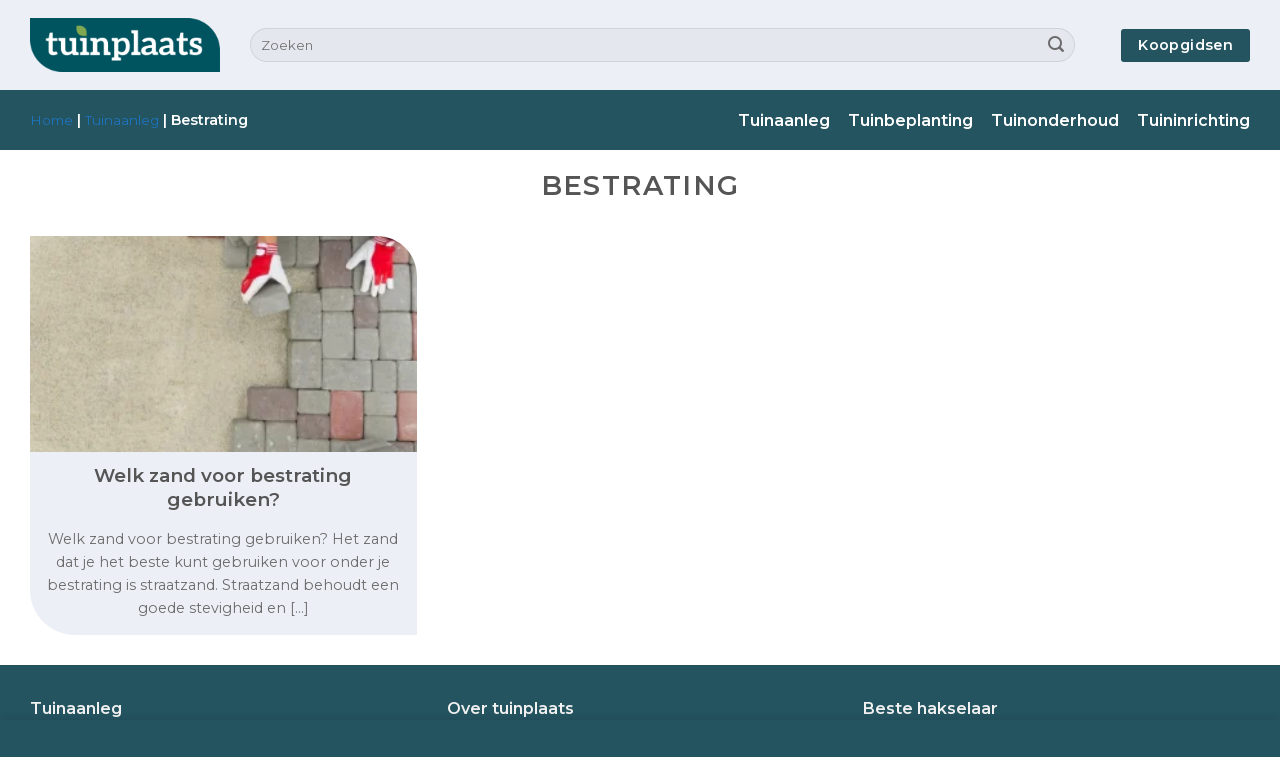

--- FILE ---
content_type: text/html; charset=UTF-8
request_url: https://tuinplaats.nl/category/tuinaanleg/bestrating/
body_size: 11922
content:
<!DOCTYPE html>
<html lang="nl-NL" prefix="og: https://ogp.me/ns#" class="loading-site no-js">
<head>
	<meta charset="UTF-8" />
	<link rel="profile" href="http://gmpg.org/xfn/11" />
	<link rel="pingback" href="https://tuinplaats.nl/xmlrpc.php" />

	<script>(function(html){html.className = html.className.replace(/\bno-js\b/,'js')})(document.documentElement);</script>
<meta name="viewport" content="width=device-width, initial-scale=1" />
<!-- Search Engine Optimization door Rank Math PRO - https://rankmath.com/ -->
<title>Bestrating - Tuinplaats</title>
<meta name="robots" content="follow, index, max-snippet:-1, max-video-preview:-1, max-image-preview:large"/>
<link rel="canonical" href="https://tuinplaats.nl/category/tuinaanleg/bestrating/" />
<meta property="og:locale" content="nl_NL" />
<meta property="og:type" content="article" />
<meta property="og:title" content="Bestrating - Tuinplaats" />
<meta property="og:url" content="https://tuinplaats.nl/category/tuinaanleg/bestrating/" />
<meta property="og:site_name" content="Tuinplaats" />
<meta name="twitter:card" content="summary_large_image" />
<meta name="twitter:title" content="Bestrating - Tuinplaats" />
<meta name="twitter:label1" content="Berichten" />
<meta name="twitter:data1" content="1" />
<script type="application/ld+json" class="rank-math-schema-pro">{"@context":"https://schema.org","@graph":[{"@type":"Organization","@id":"https://tuinplaats.nl/#organization","name":"Tuinplaats"},{"@type":"WebSite","@id":"https://tuinplaats.nl/#website","url":"https://tuinplaats.nl","name":"Tuinplaats","publisher":{"@id":"https://tuinplaats.nl/#organization"},"inLanguage":"nl-NL"},{"@type":"BreadcrumbList","@id":"https://tuinplaats.nl/category/tuinaanleg/bestrating/#breadcrumb","itemListElement":[{"@type":"ListItem","position":"1","item":{"@id":"https://tuinplaats.nl","name":"Home"}},{"@type":"ListItem","position":"2","item":{"@id":"https://tuinplaats.nl/category/tuinaanleg/","name":"Tuinaanleg"}},{"@type":"ListItem","position":"3","item":{"@id":"https://tuinplaats.nl/category/tuinaanleg/bestrating/","name":"Bestrating"}}]},{"@type":"CollectionPage","@id":"https://tuinplaats.nl/category/tuinaanleg/bestrating/#webpage","url":"https://tuinplaats.nl/category/tuinaanleg/bestrating/","name":"Bestrating - Tuinplaats","isPartOf":{"@id":"https://tuinplaats.nl/#website"},"inLanguage":"nl-NL","breadcrumb":{"@id":"https://tuinplaats.nl/category/tuinaanleg/bestrating/#breadcrumb"}}]}</script>
<!-- /Rank Math WordPress SEO plugin -->

<link rel='dns-prefetch' href='//fonts.googleapis.com' />
<link rel='dns-prefetch' href='//www.googletagmanager.com' />
<link href='https://fonts.gstatic.com' crossorigin rel='preconnect' />
<link rel='prefetch' href='https://tuinplaats.nl/wp-content/themes/flatsome/assets/js/flatsome.js?ver=e2eddd6c228105dac048' />
<link rel='prefetch' href='https://tuinplaats.nl/wp-content/themes/flatsome/assets/js/chunk.slider.js?ver=3.20.4' />
<link rel='prefetch' href='https://tuinplaats.nl/wp-content/themes/flatsome/assets/js/chunk.popups.js?ver=3.20.4' />
<link rel='prefetch' href='https://tuinplaats.nl/wp-content/themes/flatsome/assets/js/chunk.tooltips.js?ver=3.20.4' />
<link rel='prefetch' href='https://tuinplaats.nl/wp-content/themes/flatsome/assets/js/woocommerce.js?ver=1c9be63d628ff7c3ff4c' />
<link rel="alternate" type="application/rss+xml" title="Tuinplaats &raquo; feed" href="https://tuinplaats.nl/feed/" />
<link rel="alternate" type="application/rss+xml" title="Tuinplaats &raquo; reacties feed" href="https://tuinplaats.nl/comments/feed/" />
<link rel="alternate" type="application/rss+xml" title="Tuinplaats &raquo; Bestrating categorie feed" href="https://tuinplaats.nl/category/tuinaanleg/bestrating/feed/" />
<style id='wp-img-auto-sizes-contain-inline-css' type='text/css'>
img:is([sizes=auto i],[sizes^="auto," i]){contain-intrinsic-size:3000px 1500px}
/*# sourceURL=wp-img-auto-sizes-contain-inline-css */
</style>
<link rel='stylesheet' id='ah-public-styles-css' href='https://tuinplaats.nl/wp-content/plugins/affiliate-hero/public/assets/css/styles.min.css?ver=2.0.7' type='text/css' media='all' />
<link rel='stylesheet' id='customize-post-categories-for-ux-builder-css' href='https://tuinplaats.nl/wp-content/plugins/customize-post-categories-for-ux-builder/public/css/frontend.css?ver=2.0.0' type='text/css' media='all' />
<style id='woocommerce-inline-inline-css' type='text/css'>
.woocommerce form .form-row .required { visibility: visible; }
/*# sourceURL=woocommerce-inline-inline-css */
</style>
<link rel='stylesheet' id='ivory-search-styles-css' href='https://tuinplaats.nl/wp-content/plugins/add-search-to-menu/public/css/ivory-search.min.css?ver=5.5.13' type='text/css' media='all' />
<link rel='stylesheet' id='flatsome-main-css' href='https://tuinplaats.nl/wp-content/themes/flatsome/assets/css/flatsome.css?ver=3.20.4' type='text/css' media='all' />
<style id='flatsome-main-inline-css' type='text/css'>
@font-face {
				font-family: "fl-icons";
				font-display: block;
				src: url(https://tuinplaats.nl/wp-content/themes/flatsome/assets/css/icons/fl-icons.eot?v=3.20.4);
				src:
					url(https://tuinplaats.nl/wp-content/themes/flatsome/assets/css/icons/fl-icons.eot#iefix?v=3.20.4) format("embedded-opentype"),
					url(https://tuinplaats.nl/wp-content/themes/flatsome/assets/css/icons/fl-icons.woff2?v=3.20.4) format("woff2"),
					url(https://tuinplaats.nl/wp-content/themes/flatsome/assets/css/icons/fl-icons.ttf?v=3.20.4) format("truetype"),
					url(https://tuinplaats.nl/wp-content/themes/flatsome/assets/css/icons/fl-icons.woff?v=3.20.4) format("woff"),
					url(https://tuinplaats.nl/wp-content/themes/flatsome/assets/css/icons/fl-icons.svg?v=3.20.4#fl-icons) format("svg");
			}
/*# sourceURL=flatsome-main-inline-css */
</style>
<link rel='stylesheet' id='flatsome-shop-css' href='https://tuinplaats.nl/wp-content/themes/flatsome/assets/css/flatsome-shop.css?ver=3.20.4' type='text/css' media='all' />
<link rel='stylesheet' id='flatsome-googlefonts-css' href='//fonts.googleapis.com/css?family=Montserrat%3Aregular%2C600%2Cregular%2C600%7CDancing+Script%3Aregular%2Cregular&#038;display=swap&#038;ver=3.9' type='text/css' media='all' />
<link rel='stylesheet' id='csshero-main-stylesheet-css' href='https://tuinplaats.nl/wp-content/uploads/2024/02/csshero-static-style-flatsome-child.css?ver=32' type='text/css' media='all' />
<script type="text/javascript" src="https://tuinplaats.nl/wp-includes/js/jquery/jquery.min.js?ver=3.7.1" id="jquery-core-js"></script>
<script type="text/javascript" src="https://tuinplaats.nl/wp-content/plugins/woocommerce/assets/js/jquery-blockui/jquery.blockUI.min.js?ver=2.7.0-wc.10.4.3" id="wc-jquery-blockui-js" data-wp-strategy="defer"></script>
<script type="text/javascript" id="wc-add-to-cart-js-extra">
/* <![CDATA[ */
var wc_add_to_cart_params = {"ajax_url":"/wp-admin/admin-ajax.php","wc_ajax_url":"/?wc-ajax=%%endpoint%%","i18n_view_cart":"Bekijk winkelwagen","cart_url":"https://tuinplaats.nl/?page_id=335","is_cart":"","cart_redirect_after_add":"no"};
//# sourceURL=wc-add-to-cart-js-extra
/* ]]> */
</script>
<script type="text/javascript" src="https://tuinplaats.nl/wp-content/plugins/woocommerce/assets/js/frontend/add-to-cart.min.js?ver=10.4.3" id="wc-add-to-cart-js" defer="defer" data-wp-strategy="defer"></script>
<script type="text/javascript" src="https://tuinplaats.nl/wp-content/plugins/woocommerce/assets/js/js-cookie/js.cookie.min.js?ver=2.1.4-wc.10.4.3" id="wc-js-cookie-js" data-wp-strategy="defer"></script>
<link rel="https://api.w.org/" href="https://tuinplaats.nl/wp-json/" /><link rel="alternate" title="JSON" type="application/json" href="https://tuinplaats.nl/wp-json/wp/v2/categories/62" /><link rel="EditURI" type="application/rsd+xml" title="RSD" href="https://tuinplaats.nl/xmlrpc.php?rsd" />
<meta name="generator" content="WordPress 6.9" />
			<!-- This website uses Affiliate Hero - The Dutch WordPress plugin for a powerful affiliate website - https://affiliateheld.nl -->
					<style>
				.ah-support-us-link{text-decoration:none}.ah-support-us-link-container{justify-content:flex-end}.ah-support-us-link .ah-support-us-link-text{text-decoration:none}			</style>
						<style>
					.ah-affiliate-products img,.ah-affiliate-products-popup img{mix-blend-mode:multiply}.ah-affiliate-products-container{box-shadow:0 5px 10px rgba(0,0,0,.1)}.ah-affiliate-products-container,.ah-affiliate-products-popup{background-color:#ECF0F6;border-radius:20px;border-width:1px}.ah-affiliate-products-content{margin-bottom:20px}.ah-affiliate-products-product-content .ah-affiliate-products-product-rating .star svg{fill:#EE2}hr.ah-affiliate-products-product-divider{height:2px;background-color:#ECF0F5}.ah-affiliate-products-product-image,.ah-affiliate-products-product-merchant-logo{background-color:#ECF0F6}.ah-affiliate-products-product-content .ah-affiliate-products-product-title-link,.ah-affiliate-products-product-content .ah-affiliate-products-product-title-no-link{font-size:1.25em;font-weight:400;text-decoration:none;color:#245460}.ah-affiliate-products-product-label{box-shadow:0 5px 10px rgba(0,0,0,.1);font-size:1em;font-weight:700;padding:5px 10px;margin-top:10px;text-decoration:none}.ah-affiliate-products-product-description{margin-top:10px}.ah-affiliate-products-product-merchants-description{font-size:1em;margin-bottom:10px}.ah-affiliate-products-product-merchant:not(.cta){text-decoration:none;font-size:1.25em;margin:10px 0}.ah-affiliate-products-product-merchant-logo{background-color:#FFF;transition:all 0.1s ease-in-out}.ah-affiliate-products-product-merchant:hover .ah-affiliate-products-product-merchant-logo{box-shadow:inset 0 0 99px rgba(0,0,0,.3)}.ah-affiliate-products-product-merchant:hover .ah-affiliate-products-product-merchant-button{box-shadow:inset 0 0 99px rgba(0,0,0,.3)}.ah-affiliate-products-product-merchant-button{font-weight:400;background-color:#005460;transition:all 0.1s ease-in-out;color:#FFF;padding:5px 10px;text-decoration:none;padding:5px 10px}.ah-affiliate-products-product-merchant:not(.cta) .ah-affiliate-products-product-merchant-logo{padding-left:.6em}.ah-affiliate-products-product-merchant-button-wrapper{box-shadow:0 5px 10px rgba(0,0,0,.1)}.ah-affiliate-products-product-merchant.cta{margin-bottom:20px;text-decoration:none}.ah-affiliate-products-product-merchant-cta{font-size:1.25em;padding:5px 10px;font-weight:400;color:#FFF;text-decoration:none}.ah-affiliate-products-product-merchant-cta-information{font-size:1em;font-weight:400;color:#1E73BE;text-decoration:none}.ah-affiliate-products-product-show-all-merchants-button{text-decoration:none}.ah-affiliate-products-product-last-updated{text-decoration:none}@media (max-width:1200px){[id*="ah-affiliate-products"].affiliate-hero.ah-affiliate-products.ah-grid[class*="ah-grid-columns"].ah-grid-columns-2 .ah-affiliate-products-wrapper:not(.slick-slider) .ah-affiliate-products-product{}}@media (max-width:1024px){[id*="ah-affiliate-products"].affiliate-hero.ah-affiliate-products.ah-grid[class*="ah-grid-columns"].ah-grid-columns-2 .ah-affiliate-products-wrapper:not(.slick-slider) .ah-affiliate-products-product{}}@media (max-width:768px){[id*="ah-affiliate-products"].affiliate-hero.ah-affiliate-products.ah-grid[class*="ah-grid-columns"].ah-grid-columns-2 .ah-affiliate-products-wrapper:not(.slick-slider) .ah-affiliate-products-product{}}@media (max-width:480px){.ah-affiliate-products-product-merchant,.ah-affiliate-products-popup .ah-affiliate-products-product-merchant{font-size:1.2em}}@media (max-width:375px){.ah-affiliate-products-product-merchant,.ah-affiliate-products-popup .ah-affiliate-products-product-merchant{font-size:1.1em}}@media (max-width:320px){.ah-affiliate-products-product-merchant,.ah-affiliate-products-popup .ah-affiliate-products-product-merchant{font-size:1em}}				</style>
							<style>
					.ah-automatic-table-of-contents{margin:10px 0}.ah-automatic-table-of-contents-container{padding:10px;border-width:3px}.ah-automatic-table-of-contents-title{text-decoration:none}.ah-automatic-table-of-contents-list{list-style:none}.ah-automatic-table-of-contents-list>.ah-automatic-table-of-contents-list{display:flex;flex-direction:column;width:100%}.ah-automatic-table-of-contents-item{display:flex;width:100%}.ah-automatic-table-of-contents-item::before{display:flex;align-items:center;justify-content:center;text-align:center;line-height:2em;margin-right:.5em;min-width:2em;min-height:2em;max-width:2em;max-height:2em}a.ah-automatic-table-of-contents-link{display:flex;align-items:center;width:100%}.ah-automatic-table-of-contents-item::before{font-family:"Font Awesome 6 Free","Font Awesome 6 Brands";font-weight:900;content:'\f054'}.ah-automatic-table-of-contents-container>.ah-automatic-table-of-contents-list{padding:10px 0 0 30px;margin:0}.ah-automatic-table-of-contents-list{padding:0 0 0 30px;margin:0}.ah-automatic-table-of-contents-link{font-size:1em;font-weight:400;text-decoration:none}				</style>
							<style>
					.ah-faq-container{}.ah-faq-individual-faq-divider{display:none;border:0;opacity:1}.ah-faq-individual-faq-title{text-decoration:none}				</style>
			<meta name="generator" content="Site Kit by Google 1.168.0" />	<noscript><style>.woocommerce-product-gallery{ opacity: 1 !important; }</style></noscript>
	<script type="text/javascript" id="google_gtagjs" src="https://www.googletagmanager.com/gtag/js?id=G-TQT3RKHTBV" async="async"></script>
<script type="text/javascript" id="google_gtagjs-inline">
/* <![CDATA[ */
window.dataLayer = window.dataLayer || [];function gtag(){dataLayer.push(arguments);}gtag('js', new Date());gtag('config', 'G-TQT3RKHTBV', {} );
/* ]]> */
</script>
<link rel="icon" href="https://tuinplaats.nl/wp-content/uploads/2022/04/favicon.ico" sizes="32x32" />
<link rel="icon" href="https://tuinplaats.nl/wp-content/uploads/2022/04/favicon.ico" sizes="192x192" />
<link rel="apple-touch-icon" href="https://tuinplaats.nl/wp-content/uploads/2022/04/favicon.ico" />
<meta name="msapplication-TileImage" content="https://tuinplaats.nl/wp-content/uploads/2022/04/favicon.ico" />
<meta name="390ef6d1c469650" content="575c4c26d50286bd6b6f262248428c7d" /><style id="custom-css" type="text/css">:root {--primary-color: #245460;--fs-color-primary: #245460;--fs-color-secondary: #808080;--fs-color-success: #2a99c9;--fs-color-alert: #245460;--fs-color-base: #6b6b6b;--fs-experimental-link-color: #1e73be;--fs-experimental-link-color-hover: #122930;}.tooltipster-base {--tooltip-color: #fff;--tooltip-bg-color: #000;}.off-canvas-right .mfp-content, .off-canvas-left .mfp-content {--drawer-width: 300px;}.off-canvas .mfp-content.off-canvas-cart {--drawer-width: 360px;}.container-width, .full-width .ubermenu-nav, .container, .row{max-width: 1250px}.row.row-collapse{max-width: 1220px}.row.row-small{max-width: 1242.5px}.row.row-large{max-width: 1280px}.sticky-add-to-cart--active, #wrapper,#main,#main.dark{background-color: #ffffff}.header-main{height: 90px}#logo img{max-height: 90px}#logo{width:190px;}.stuck #logo img{padding:5px 0;}.header-bottom{min-height: 60px}.header-top{min-height: 30px}.transparent .header-main{height: 30px}.transparent #logo img{max-height: 30px}.has-transparent + .page-title:first-of-type,.has-transparent + #main > .page-title,.has-transparent + #main > div > .page-title,.has-transparent + #main .page-header-wrapper:first-of-type .page-title{padding-top: 80px;}.header.show-on-scroll,.stuck .header-main{height:75px!important}.stuck #logo img{max-height: 75px!important}.search-form{ width: 95%;}.header-bg-color {background-color: #ecf0f6}.header-bottom {background-color: #245460}.header-main .nav > li > a{line-height: 97px }.stuck .header-main .nav > li > a{line-height: 60px }@media (max-width: 549px) {.header-main{height: 71px}#logo img{max-height: 71px}}.main-menu-overlay{background-color: #808080}.nav-dropdown{font-size:100%}.nav-dropdown-has-arrow li.has-dropdown:after{border-bottom-color: #f7f7f7;}.nav .nav-dropdown{background-color: #f7f7f7}.header-top{background-color:#f7f7f7!important;}.blog-wrapper{background-color: #ffffff;}body{font-size: 100%;}@media screen and (max-width: 549px){body{font-size: 100%;}}body{font-family: Montserrat, sans-serif;}body {font-weight: 400;font-style: normal;}.nav > li > a {font-family: Montserrat, sans-serif;}.mobile-sidebar-levels-2 .nav > li > ul > li > a {font-family: Montserrat, sans-serif;}.nav > li > a,.mobile-sidebar-levels-2 .nav > li > ul > li > a {font-weight: 600;font-style: normal;}h1,h2,h3,h4,h5,h6,.heading-font, .off-canvas-center .nav-sidebar.nav-vertical > li > a{font-family: Montserrat, sans-serif;}h1,h2,h3,h4,h5,h6,.heading-font,.banner h1,.banner h2 {font-weight: 600;font-style: normal;}.alt-font{font-family: "Dancing Script", sans-serif;}.alt-font {font-weight: 400!important;font-style: normal!important;}.breadcrumbs{text-transform: none;}button,.button{text-transform: none;}.nav > li > a, .links > li > a{text-transform: none;}.section-title span{text-transform: none;}h3.widget-title,span.widget-title{text-transform: none;}.header:not(.transparent) .header-bottom-nav.nav > li > a{color: #ffffff;}.header:not(.transparent) .header-bottom-nav.nav > li > a:hover,.header:not(.transparent) .header-bottom-nav.nav > li.active > a,.header:not(.transparent) .header-bottom-nav.nav > li.current > a,.header:not(.transparent) .header-bottom-nav.nav > li > a.active,.header:not(.transparent) .header-bottom-nav.nav > li > a.current{color: #ededed;}.header-bottom-nav.nav-line-bottom > li > a:before,.header-bottom-nav.nav-line-grow > li > a:before,.header-bottom-nav.nav-line > li > a:before,.header-bottom-nav.nav-box > li > a:hover,.header-bottom-nav.nav-box > li.active > a,.header-bottom-nav.nav-pills > li > a:hover,.header-bottom-nav.nav-pills > li.active > a{color:#FFF!important;background-color: #ededed;}.widget:where(:not(.widget_shopping_cart)) a{color: #245460;}.widget:where(:not(.widget_shopping_cart)) a:hover{color: #122930;}.widget .tagcloud a:hover{border-color: #122930; background-color: #122930;}.is-divider{background-color: #ecf0f6;}.shop-page-title.featured-title .title-overlay{background-color: rgba(0,0,0,0.3);}.current .breadcrumb-step, [data-icon-label]:after, .button#place_order,.button.checkout,.checkout-button,.single_add_to_cart_button.button, .sticky-add-to-cart-select-options-button{background-color: #245460!important }.has-equal-box-heights .box-image {padding-top: 100%;}@media screen and (min-width: 550px){.products .box-vertical .box-image{min-width: 300px!important;width: 300px!important;}}.footer-1{background-color: #245460}.footer-2{background-color: #245460}.absolute-footer, html{background-color: #245460}.page-title-small + main .product-container > .row{padding-top:0;}.nav-vertical-fly-out > li + li {border-top-width: 1px; border-top-style: solid;}.label-new.menu-item > a:after{content:"Nieuw";}.label-hot.menu-item > a:after{content:"Hot";}.label-sale.menu-item > a:after{content:"Aanbieding";}.label-popular.menu-item > a:after{content:"Populair";}</style><style type="text/css" media="screen">.is-menu path.search-icon-path { fill: #848484;}body .popup-search-close:after, body .search-close:after { border-color: #848484;}body .popup-search-close:before, body .search-close:before { border-color: #848484;}</style><link rel='stylesheet' id='wc-blocks-style-css' href='https://tuinplaats.nl/wp-content/plugins/woocommerce/assets/client/blocks/wc-blocks.css?ver=wc-10.4.3' type='text/css' media='all' />
<style id='global-styles-inline-css' type='text/css'>
:root{--wp--preset--aspect-ratio--square: 1;--wp--preset--aspect-ratio--4-3: 4/3;--wp--preset--aspect-ratio--3-4: 3/4;--wp--preset--aspect-ratio--3-2: 3/2;--wp--preset--aspect-ratio--2-3: 2/3;--wp--preset--aspect-ratio--16-9: 16/9;--wp--preset--aspect-ratio--9-16: 9/16;--wp--preset--color--black: #000000;--wp--preset--color--cyan-bluish-gray: #abb8c3;--wp--preset--color--white: #ffffff;--wp--preset--color--pale-pink: #f78da7;--wp--preset--color--vivid-red: #cf2e2e;--wp--preset--color--luminous-vivid-orange: #ff6900;--wp--preset--color--luminous-vivid-amber: #fcb900;--wp--preset--color--light-green-cyan: #7bdcb5;--wp--preset--color--vivid-green-cyan: #00d084;--wp--preset--color--pale-cyan-blue: #8ed1fc;--wp--preset--color--vivid-cyan-blue: #0693e3;--wp--preset--color--vivid-purple: #9b51e0;--wp--preset--color--primary: #245460;--wp--preset--color--secondary: #808080;--wp--preset--color--success: #2a99c9;--wp--preset--color--alert: #245460;--wp--preset--gradient--vivid-cyan-blue-to-vivid-purple: linear-gradient(135deg,rgb(6,147,227) 0%,rgb(155,81,224) 100%);--wp--preset--gradient--light-green-cyan-to-vivid-green-cyan: linear-gradient(135deg,rgb(122,220,180) 0%,rgb(0,208,130) 100%);--wp--preset--gradient--luminous-vivid-amber-to-luminous-vivid-orange: linear-gradient(135deg,rgb(252,185,0) 0%,rgb(255,105,0) 100%);--wp--preset--gradient--luminous-vivid-orange-to-vivid-red: linear-gradient(135deg,rgb(255,105,0) 0%,rgb(207,46,46) 100%);--wp--preset--gradient--very-light-gray-to-cyan-bluish-gray: linear-gradient(135deg,rgb(238,238,238) 0%,rgb(169,184,195) 100%);--wp--preset--gradient--cool-to-warm-spectrum: linear-gradient(135deg,rgb(74,234,220) 0%,rgb(151,120,209) 20%,rgb(207,42,186) 40%,rgb(238,44,130) 60%,rgb(251,105,98) 80%,rgb(254,248,76) 100%);--wp--preset--gradient--blush-light-purple: linear-gradient(135deg,rgb(255,206,236) 0%,rgb(152,150,240) 100%);--wp--preset--gradient--blush-bordeaux: linear-gradient(135deg,rgb(254,205,165) 0%,rgb(254,45,45) 50%,rgb(107,0,62) 100%);--wp--preset--gradient--luminous-dusk: linear-gradient(135deg,rgb(255,203,112) 0%,rgb(199,81,192) 50%,rgb(65,88,208) 100%);--wp--preset--gradient--pale-ocean: linear-gradient(135deg,rgb(255,245,203) 0%,rgb(182,227,212) 50%,rgb(51,167,181) 100%);--wp--preset--gradient--electric-grass: linear-gradient(135deg,rgb(202,248,128) 0%,rgb(113,206,126) 100%);--wp--preset--gradient--midnight: linear-gradient(135deg,rgb(2,3,129) 0%,rgb(40,116,252) 100%);--wp--preset--font-size--small: 13px;--wp--preset--font-size--medium: 20px;--wp--preset--font-size--large: 36px;--wp--preset--font-size--x-large: 42px;--wp--preset--spacing--20: 0.44rem;--wp--preset--spacing--30: 0.67rem;--wp--preset--spacing--40: 1rem;--wp--preset--spacing--50: 1.5rem;--wp--preset--spacing--60: 2.25rem;--wp--preset--spacing--70: 3.38rem;--wp--preset--spacing--80: 5.06rem;--wp--preset--shadow--natural: 6px 6px 9px rgba(0, 0, 0, 0.2);--wp--preset--shadow--deep: 12px 12px 50px rgba(0, 0, 0, 0.4);--wp--preset--shadow--sharp: 6px 6px 0px rgba(0, 0, 0, 0.2);--wp--preset--shadow--outlined: 6px 6px 0px -3px rgb(255, 255, 255), 6px 6px rgb(0, 0, 0);--wp--preset--shadow--crisp: 6px 6px 0px rgb(0, 0, 0);}:where(body) { margin: 0; }.wp-site-blocks > .alignleft { float: left; margin-right: 2em; }.wp-site-blocks > .alignright { float: right; margin-left: 2em; }.wp-site-blocks > .aligncenter { justify-content: center; margin-left: auto; margin-right: auto; }:where(.is-layout-flex){gap: 0.5em;}:where(.is-layout-grid){gap: 0.5em;}.is-layout-flow > .alignleft{float: left;margin-inline-start: 0;margin-inline-end: 2em;}.is-layout-flow > .alignright{float: right;margin-inline-start: 2em;margin-inline-end: 0;}.is-layout-flow > .aligncenter{margin-left: auto !important;margin-right: auto !important;}.is-layout-constrained > .alignleft{float: left;margin-inline-start: 0;margin-inline-end: 2em;}.is-layout-constrained > .alignright{float: right;margin-inline-start: 2em;margin-inline-end: 0;}.is-layout-constrained > .aligncenter{margin-left: auto !important;margin-right: auto !important;}.is-layout-constrained > :where(:not(.alignleft):not(.alignright):not(.alignfull)){margin-left: auto !important;margin-right: auto !important;}body .is-layout-flex{display: flex;}.is-layout-flex{flex-wrap: wrap;align-items: center;}.is-layout-flex > :is(*, div){margin: 0;}body .is-layout-grid{display: grid;}.is-layout-grid > :is(*, div){margin: 0;}body{padding-top: 0px;padding-right: 0px;padding-bottom: 0px;padding-left: 0px;}a:where(:not(.wp-element-button)){text-decoration: none;}:root :where(.wp-element-button, .wp-block-button__link){background-color: #32373c;border-width: 0;color: #fff;font-family: inherit;font-size: inherit;font-style: inherit;font-weight: inherit;letter-spacing: inherit;line-height: inherit;padding-top: calc(0.667em + 2px);padding-right: calc(1.333em + 2px);padding-bottom: calc(0.667em + 2px);padding-left: calc(1.333em + 2px);text-decoration: none;text-transform: inherit;}.has-black-color{color: var(--wp--preset--color--black) !important;}.has-cyan-bluish-gray-color{color: var(--wp--preset--color--cyan-bluish-gray) !important;}.has-white-color{color: var(--wp--preset--color--white) !important;}.has-pale-pink-color{color: var(--wp--preset--color--pale-pink) !important;}.has-vivid-red-color{color: var(--wp--preset--color--vivid-red) !important;}.has-luminous-vivid-orange-color{color: var(--wp--preset--color--luminous-vivid-orange) !important;}.has-luminous-vivid-amber-color{color: var(--wp--preset--color--luminous-vivid-amber) !important;}.has-light-green-cyan-color{color: var(--wp--preset--color--light-green-cyan) !important;}.has-vivid-green-cyan-color{color: var(--wp--preset--color--vivid-green-cyan) !important;}.has-pale-cyan-blue-color{color: var(--wp--preset--color--pale-cyan-blue) !important;}.has-vivid-cyan-blue-color{color: var(--wp--preset--color--vivid-cyan-blue) !important;}.has-vivid-purple-color{color: var(--wp--preset--color--vivid-purple) !important;}.has-primary-color{color: var(--wp--preset--color--primary) !important;}.has-secondary-color{color: var(--wp--preset--color--secondary) !important;}.has-success-color{color: var(--wp--preset--color--success) !important;}.has-alert-color{color: var(--wp--preset--color--alert) !important;}.has-black-background-color{background-color: var(--wp--preset--color--black) !important;}.has-cyan-bluish-gray-background-color{background-color: var(--wp--preset--color--cyan-bluish-gray) !important;}.has-white-background-color{background-color: var(--wp--preset--color--white) !important;}.has-pale-pink-background-color{background-color: var(--wp--preset--color--pale-pink) !important;}.has-vivid-red-background-color{background-color: var(--wp--preset--color--vivid-red) !important;}.has-luminous-vivid-orange-background-color{background-color: var(--wp--preset--color--luminous-vivid-orange) !important;}.has-luminous-vivid-amber-background-color{background-color: var(--wp--preset--color--luminous-vivid-amber) !important;}.has-light-green-cyan-background-color{background-color: var(--wp--preset--color--light-green-cyan) !important;}.has-vivid-green-cyan-background-color{background-color: var(--wp--preset--color--vivid-green-cyan) !important;}.has-pale-cyan-blue-background-color{background-color: var(--wp--preset--color--pale-cyan-blue) !important;}.has-vivid-cyan-blue-background-color{background-color: var(--wp--preset--color--vivid-cyan-blue) !important;}.has-vivid-purple-background-color{background-color: var(--wp--preset--color--vivid-purple) !important;}.has-primary-background-color{background-color: var(--wp--preset--color--primary) !important;}.has-secondary-background-color{background-color: var(--wp--preset--color--secondary) !important;}.has-success-background-color{background-color: var(--wp--preset--color--success) !important;}.has-alert-background-color{background-color: var(--wp--preset--color--alert) !important;}.has-black-border-color{border-color: var(--wp--preset--color--black) !important;}.has-cyan-bluish-gray-border-color{border-color: var(--wp--preset--color--cyan-bluish-gray) !important;}.has-white-border-color{border-color: var(--wp--preset--color--white) !important;}.has-pale-pink-border-color{border-color: var(--wp--preset--color--pale-pink) !important;}.has-vivid-red-border-color{border-color: var(--wp--preset--color--vivid-red) !important;}.has-luminous-vivid-orange-border-color{border-color: var(--wp--preset--color--luminous-vivid-orange) !important;}.has-luminous-vivid-amber-border-color{border-color: var(--wp--preset--color--luminous-vivid-amber) !important;}.has-light-green-cyan-border-color{border-color: var(--wp--preset--color--light-green-cyan) !important;}.has-vivid-green-cyan-border-color{border-color: var(--wp--preset--color--vivid-green-cyan) !important;}.has-pale-cyan-blue-border-color{border-color: var(--wp--preset--color--pale-cyan-blue) !important;}.has-vivid-cyan-blue-border-color{border-color: var(--wp--preset--color--vivid-cyan-blue) !important;}.has-vivid-purple-border-color{border-color: var(--wp--preset--color--vivid-purple) !important;}.has-primary-border-color{border-color: var(--wp--preset--color--primary) !important;}.has-secondary-border-color{border-color: var(--wp--preset--color--secondary) !important;}.has-success-border-color{border-color: var(--wp--preset--color--success) !important;}.has-alert-border-color{border-color: var(--wp--preset--color--alert) !important;}.has-vivid-cyan-blue-to-vivid-purple-gradient-background{background: var(--wp--preset--gradient--vivid-cyan-blue-to-vivid-purple) !important;}.has-light-green-cyan-to-vivid-green-cyan-gradient-background{background: var(--wp--preset--gradient--light-green-cyan-to-vivid-green-cyan) !important;}.has-luminous-vivid-amber-to-luminous-vivid-orange-gradient-background{background: var(--wp--preset--gradient--luminous-vivid-amber-to-luminous-vivid-orange) !important;}.has-luminous-vivid-orange-to-vivid-red-gradient-background{background: var(--wp--preset--gradient--luminous-vivid-orange-to-vivid-red) !important;}.has-very-light-gray-to-cyan-bluish-gray-gradient-background{background: var(--wp--preset--gradient--very-light-gray-to-cyan-bluish-gray) !important;}.has-cool-to-warm-spectrum-gradient-background{background: var(--wp--preset--gradient--cool-to-warm-spectrum) !important;}.has-blush-light-purple-gradient-background{background: var(--wp--preset--gradient--blush-light-purple) !important;}.has-blush-bordeaux-gradient-background{background: var(--wp--preset--gradient--blush-bordeaux) !important;}.has-luminous-dusk-gradient-background{background: var(--wp--preset--gradient--luminous-dusk) !important;}.has-pale-ocean-gradient-background{background: var(--wp--preset--gradient--pale-ocean) !important;}.has-electric-grass-gradient-background{background: var(--wp--preset--gradient--electric-grass) !important;}.has-midnight-gradient-background{background: var(--wp--preset--gradient--midnight) !important;}.has-small-font-size{font-size: var(--wp--preset--font-size--small) !important;}.has-medium-font-size{font-size: var(--wp--preset--font-size--medium) !important;}.has-large-font-size{font-size: var(--wp--preset--font-size--large) !important;}.has-x-large-font-size{font-size: var(--wp--preset--font-size--x-large) !important;}
/*# sourceURL=global-styles-inline-css */
</style>
</head>

<body class="archive category category-bestrating category-62 wp-theme-flatsome wp-child-theme-flatsome-child theme-flatsome woocommerce-no-js flatsome full-width lightbox nav-dropdown-has-arrow nav-dropdown-has-shadow">


<a class="skip-link screen-reader-text" href="#main">Ga naar inhoud</a>

<div id="wrapper">

	
	<header id="header" class="header has-sticky sticky-jump">
		<div class="header-wrapper">
			<div id="masthead" class="header-main hide-for-sticky">
      <div class="header-inner flex-row container logo-left medium-logo-left" role="navigation">

          <!-- Logo -->
          <div id="logo" class="flex-col logo">
            
<!-- Header logo -->
<a href="https://tuinplaats.nl/" title="Tuinplaats - Alles voor je tuin" rel="home">
		<img width="1020" height="294" src="https://tuinplaats.nl/wp-content/uploads/2022/03/Asset-2-1024x295.png" class="header_logo header-logo" alt="Tuinplaats"/><img  width="1020" height="294" src="https://tuinplaats.nl/wp-content/uploads/2022/03/Asset-2-1024x295.png" class="header-logo-dark" alt="Tuinplaats"/></a>
          </div>

          <!-- Mobile Left Elements -->
          <div class="flex-col show-for-medium flex-left">
            <ul class="mobile-nav nav nav-left ">
                          </ul>
          </div>

          <!-- Left Elements -->
          <div class="flex-col hide-for-medium flex-left
            flex-grow">
            <ul class="header-nav header-nav-main nav nav-left  nav-size-large nav-spacing-xlarge" >
              <li class="header-search-form search-form html relative has-icon">
	<div class="header-search-form-wrapper">
		<div class="searchform-wrapper ux-search-box relative form-flat is-normal"><form role="search" method="get" class="searchform" action="https://tuinplaats.nl/">
	<div class="flex-row relative">
						<div class="flex-col flex-grow">
			<label class="screen-reader-text" for="woocommerce-product-search-field-0">Zoeken naar:</label>
			<input type="search" id="woocommerce-product-search-field-0" class="search-field mb-0" placeholder="Zoeken" value="" name="s" />
			<input type="hidden" name="post_type" value="product" />
					</div>
		<div class="flex-col">
			<button type="submit" value="Zoeken" class="ux-search-submit submit-button secondary button  icon mb-0" aria-label="Verzenden">
				<i class="icon-search" aria-hidden="true"></i>			</button>
		</div>
	</div>
	<div class="live-search-results text-left z-top"></div>
</form>
</div>	</div>
</li>
            </ul>
          </div>

          <!-- Right Elements -->
          <div class="flex-col hide-for-medium flex-right">
            <ul class="header-nav header-nav-main nav nav-right  nav-size-large nav-spacing-xlarge">
              <li class="html header-button-1">
	<div class="header-button">
		<a href="https://tuinplaats.nl/koopgidsen/" class="button alert is-medium" style="border-radius:3px;">
		<span>Koopgidsen</span>
	</a>
	</div>
</li>
            </ul>
          </div>

          <!-- Mobile Right Elements -->
          <div class="flex-col show-for-medium flex-right">
            <ul class="mobile-nav nav nav-right ">
              <li class="nav-icon has-icon">
	<div class="header-button">		<a href="#" class="icon primary button round is-small" data-open="#main-menu" data-pos="right" data-bg="main-menu-overlay" role="button" aria-label="Menu" aria-controls="main-menu" aria-expanded="false" aria-haspopup="dialog" data-flatsome-role-button>
			<i class="icon-menu" aria-hidden="true"></i>					</a>
	 </div> </li>
            </ul>
          </div>

      </div>

      </div>
<div id="wide-nav" class="header-bottom wide-nav nav-dark">
    <div class="flex-row container">

                        <div class="flex-col hide-for-medium flex-left">
                <ul class="nav header-nav header-bottom-nav nav-left  nav-size-large nav-spacing-medium nav-prompts-overlay">
                    <li class="html custom html_topbar_left"><nav aria-label="breadcrumbs" class="rank-math-breadcrumb"><p><a href="https://tuinplaats.nl">Home</a><span class="separator"> | </span><a href="https://tuinplaats.nl/category/tuinaanleg/">Tuinaanleg</a><span class="separator"> | </span><span class="last">Bestrating</span></p></nav></li><li class="html custom html_topbar_right"><meta name="390ef6d1c469650" content="575c4c26d50286bd6b6f262248428c7d" /></li>                </ul>
            </div>
            
            
                        <div class="flex-col hide-for-medium flex-right flex-grow">
              <ul class="nav header-nav header-bottom-nav nav-right  nav-size-large nav-spacing-medium nav-prompts-overlay">
                   <li id="menu-item-31045" class="menu-item menu-item-type-post_type menu-item-object-page menu-item-31045 menu-item-design-default"><a href="https://tuinplaats.nl/tuinaanleg/" class="nav-top-link">Tuinaanleg</a></li>
<li id="menu-item-1417" class="menu-item menu-item-type-post_type menu-item-object-page menu-item-1417 menu-item-design-default"><a href="https://tuinplaats.nl/tuinbeplanting/" class="nav-top-link">Tuinbeplanting</a></li>
<li id="menu-item-1419" class="menu-item menu-item-type-post_type menu-item-object-page menu-item-1419 menu-item-design-default"><a href="https://tuinplaats.nl/tuinonderhoud/" class="nav-top-link">Tuinonderhoud</a></li>
<li id="menu-item-1416" class="menu-item menu-item-type-post_type menu-item-object-page menu-item-1416 menu-item-design-default"><a href="https://tuinplaats.nl/tuininrichting/" class="nav-top-link">Tuininrichting</a></li>
              </ul>
            </div>
            
                          <div class="flex-col show-for-medium flex-grow">
                  <ul class="nav header-bottom-nav nav-center mobile-nav  nav-size-large nav-spacing-medium nav-prompts-overlay">
                      <li class="html custom html_topbar_left"><nav aria-label="breadcrumbs" class="rank-math-breadcrumb"><p><a href="https://tuinplaats.nl">Home</a><span class="separator"> | </span><a href="https://tuinplaats.nl/category/tuinaanleg/">Tuinaanleg</a><span class="separator"> | </span><span class="last">Bestrating</span></p></nav></li>                  </ul>
              </div>
            
    </div>
</div>

<div class="header-bg-container fill"><div class="header-bg-image fill"></div><div class="header-bg-color fill"></div></div>		</div>
	</header>

	
	<main id="main" class="">
<div id="content" role="main" class="content-area post-category-uxbuilder-fullwidth">
			<div style="" class="shop-page-title category-page-title page-title archive-header-default ">
						<div class="page-title-inner flex-row container medium-flex-wrap flex-has-center">
				<div class="flex-col">
					&nbsp;
				</div>
				<div class="flex-col flex-center text-center">
					<h1 class="uppercase archive-title-text ">Bestrating</h1>
					<div class="archive-title-breadcrumb archive-uxb-hidden">
						<nav class="woocommerce-breadcrumb breadcrumbs " aria-label="Breadcrumb"><a href="https://tuinplaats.nl">Home</a> <span class="divider">&#47;</span> <a href="https://tuinplaats.nl/category/tuinaanleg/">Tuinaanleg</a> <span class="divider">&#47;</span> Bestrating</nav>					</div>
				</div>
				<div class="flex-col flex-right text-right medium-text-center form-flat"></div>
			</div>
		</div>
		

		<div id="post-archive-des-1596632939" class="container">
			<p></p>
					</div>
		


  
    <div class="row large-columns-3 medium-columns- small-columns-1" >
  <div class="col post-item" >
	<div class="col-inner">

		<div class="box box-default box-text-bottom box-blog-post has-hover">
							<div class="box-image" >
					<a href="https://tuinplaats.nl/welk-zand-voor-bestrating/" class="plain">
						<div class="image-cover" style="padding-top:56%;">
							<img width="300" height="200" src="https://tuinplaats.nl/wp-content/uploads/2022/05/Welk-zand-voor-bestrating-300x200.webp" class="attachment-medium size-medium wp-post-image" alt="Welk zand voor bestrating gebruiken?" decoding="async" fetchpriority="high" srcset="https://tuinplaats.nl/wp-content/uploads/2022/05/Welk-zand-voor-bestrating-300x200.webp 300w, https://tuinplaats.nl/wp-content/uploads/2022/05/Welk-zand-voor-bestrating-1024x684.webp 1024w, https://tuinplaats.nl/wp-content/uploads/2022/05/Welk-zand-voor-bestrating-768x513.webp 768w, https://tuinplaats.nl/wp-content/uploads/2022/05/Welk-zand-voor-bestrating-600x401.webp 600w, https://tuinplaats.nl/wp-content/uploads/2022/05/Welk-zand-voor-bestrating-100x67.webp 100w, https://tuinplaats.nl/wp-content/uploads/2022/05/Welk-zand-voor-bestrating-1080x721.webp 1080w, https://tuinplaats.nl/wp-content/uploads/2022/05/Welk-zand-voor-bestrating.webp 1200w" sizes="(max-width: 300px) 100vw, 300px" title="Welk zand voor bestrating gebruiken? 1">																				</div>
					</a>
									</div>
						<div class="box-text text-center" >
				<div class="box-text-inner blog-post-inner">
															<a href="https://tuinplaats.nl/welk-zand-voor-bestrating/" class="plain post-archie-uxb-link-title">
						<h5 class="post-title is-larger ">Welk zand voor bestrating gebruiken?</h5>
					</a>
										<div class="is-divider"></div>
											<p class="from_the_blog_excerpt ">
							Welk zand voor bestrating gebruiken? Het zand dat je het beste kunt gebruiken voor onder je bestrating is straatzand. Straatzand behoudt een goede stevigheid en [...]						</p>
										
														</div>
			</div>
					</div>

	</div>
</div>
</div></div>

</main>

<footer id="footer" class="footer-wrapper">

	
<!-- FOOTER 1 -->

<!-- FOOTER 2 -->
<div class="footer-widgets footer footer-2 dark">
		<div class="row dark large-columns-3 mb-0">
	   		<div id="text-6" class="col pb-0 widget widget_text">			<div class="textwidget"><ul>
<li><a href="https://tuinplaats.nl/tuinaanleg/"><strong>Tuinaanleg</strong></a></li>
<li><strong><a href="https://tuinplaats.nl/tuinonderhoud/">Tuinonderhoud</a></strong></li>
<li><a href="https://tuinplaats.nl/tuinbeplanting/"><strong>Tuinbeplanting</strong></a></li>
<li><a href="https://tuinplaats.nl/tuininrichting/"><strong>Tuininrichting</strong></a></li>
<li><a title="Koopgidsen" href="https://tuinplaats.nl/koopgidsen/"><strong>Koopgidsen</strong></a></li>
</ul>
</div>
		</div><div id="text-3" class="col pb-0 widget widget_text">			<div class="textwidget"><ul>
<li><a href="https://tuinplaats.nl/over-ons/"><strong>Over tuinplaats</strong></a></li>
<li><a title="Contact" href="https://tuinplaats.nl/contact/"><strong>Contact</strong></a></li>
<li><a title="Privacyverklaring" href="https://tuinplaats.nl/privacyverklaring/"><strong>Privacyverklaring</strong></a></li>
</ul>
</div>
		</div><div id="text-8" class="col pb-0 widget widget_text">			<div class="textwidget"><ul>
<li><strong><a href="https://tuinplaats.nl/beste-hakselaars/">Beste hakselaar</a></strong></li>
<li><strong><a href="https://tuinplaats.nl/beste-snoeizaag/">Beste snoeizaag</a></strong></li>
<li><strong><a href="https://tuinplaats.nl/beste-snoeischaar/">Beste snoeischaar</a></strong></li>
<li><strong><a href="https://tuinplaats.nl/beste-elektrische-grasmaaier/">Beste elektrische grasmaaier</a></strong></li>
<li><strong><a href="https://tuinplaats.nl/beste-takkenschaar/">Beste takkenschaar</a></strong></li>
</ul>
</div>
		</div>		</div>
</div>



<div class="absolute-footer dark medium-text-center text-center">
  <div class="container clearfix">

    
    <div class="footer-primary pull-left">
            <div class="copyright-footer">
        Copyright 2026 © <strong>Tuinplaats.nl</strong>      </div>
          </div>
  </div>
</div>
<button type="button" id="top-link" class="back-to-top button icon invert plain fixed bottom z-1 is-outline round" aria-label="Terug naar boven"><i class="icon-angle-up" aria-hidden="true"></i></button>
</footer>

</div>

<div id="main-menu" class="mobile-sidebar no-scrollbar mfp-hide">

	
	<div class="sidebar-menu no-scrollbar ">

		
					<ul class="nav nav-sidebar nav-vertical nav-uppercase" data-tab="1">
				<li class="menu-item menu-item-type-post_type menu-item-object-page menu-item-31045"><a href="https://tuinplaats.nl/tuinaanleg/">Tuinaanleg</a></li>
<li class="menu-item menu-item-type-post_type menu-item-object-page menu-item-1417"><a href="https://tuinplaats.nl/tuinbeplanting/">Tuinbeplanting</a></li>
<li class="menu-item menu-item-type-post_type menu-item-object-page menu-item-1419"><a href="https://tuinplaats.nl/tuinonderhoud/">Tuinonderhoud</a></li>
<li class="menu-item menu-item-type-post_type menu-item-object-page menu-item-1416"><a href="https://tuinplaats.nl/tuininrichting/">Tuininrichting</a></li>
<li class="html header-button-1">
	<div class="header-button">
		<a href="https://tuinplaats.nl/koopgidsen/" class="button alert is-medium" style="border-radius:3px;">
		<span>Koopgidsen</span>
	</a>
	</div>
</li>
			</ul>
		
		
	</div>

	
</div>
<script type="speculationrules">
{"prefetch":[{"source":"document","where":{"and":[{"href_matches":"/*"},{"not":{"href_matches":["/wp-*.php","/wp-admin/*","/wp-content/uploads/*","/wp-content/*","/wp-content/plugins/*","/wp-content/themes/flatsome-child/*","/wp-content/themes/flatsome/*","/*\\?(.+)"]}},{"not":{"selector_matches":"a[rel~=\"nofollow\"]"}},{"not":{"selector_matches":".no-prefetch, .no-prefetch a"}}]},"eagerness":"conservative"}]}
</script>
<div class="ux-body-overlay"></div>	<div class="flatsome-cookies" inert>
		<div class="flatsome-cookies__inner">
			<div class="flatsome-cookies__text">
				Deze website gebruikt cookies voor een optimale website ervaring. 			</div>
			<div class="flatsome-cookies__buttons">
				<a href="https://tuinplaats.nl/privacyverklaring/" class="button secondary flatsome-cookies__more-btn" >
		<span>Meer informatie</span>
	</a>
				<button type="button" class="button primary flatsome-cookies__accept-btn" >
		<span>Aanvaarden</span>
	</button>
			</div>
		</div>
	</div>
	<script type="application/ld+json">{"@context":"https://schema.org/","@type":"BreadcrumbList","itemListElement":[{"@type":"ListItem","position":1,"item":{"name":"Home","@id":"https://tuinplaats.nl"}},{"@type":"ListItem","position":2,"item":{"name":"Tuinaanleg","@id":"https://tuinplaats.nl/category/tuinaanleg/"}},{"@type":"ListItem","position":3,"item":{"name":"Bestrating","@id":"https://tuinplaats.nl/category/tuinaanleg/bestrating/"}}]}</script>	<script type='text/javascript'>
		(function () {
			var c = document.body.className;
			c = c.replace(/woocommerce-no-js/, 'woocommerce-js');
			document.body.className = c;
		})();
	</script>
	    <script>
       (function($){

        if(! window._is_wcfm_product_form){
                return;
        }

        var __uploaderOpen = null;

        function toggleProcessableState(ev){
            __uploadedOpen = setInterval(function(){
                if(wp.media.frame){
                    clearInterval(__uploaderOpen);
                    wp.media.frame.uploader.uploader.param('_processable_image', true);
                    wp.media.frame.on('close escape', function(){
                        wp.media.frame.uploader.uploader.param('_processable_image', false);
                    });
            }
            }, 100);
        }

            $('.wcfm-wp-fields-uploader').each(function(){
                $(this).find('img').on('click', toggleProcessableState);
            });

            $('#gallery_img').on('click', '.add_multi_input_block',function(){
                
                $('.wcfm-wp-fields-uploader').each(function(){
                    $(this).find('img').off('click', toggleProcessableState);
               });
               
               $('.wcfm-wp-fields-uploader').each(function(){
                     $(this).find('img').on('click', toggleProcessableState);
                });
            });
           
               
      
       })(jQuery);
    </script>
            <script type="text/javascript" id="ta_main_js-js-extra">
/* <![CDATA[ */
var thirsty_global_vars = {"home_url":"//tuinplaats.nl","ajax_url":"https://tuinplaats.nl/wp-admin/admin-ajax.php","link_fixer_enabled":"yes","link_prefix":"go","link_prefixes":["recommends","go"],"post_id":"1772","enable_record_stats":"yes","enable_js_redirect":"yes","disable_thirstylink_class":""};
//# sourceURL=ta_main_js-js-extra
/* ]]> */
</script>
<script type="text/javascript" src="https://tuinplaats.nl/wp-content/plugins/thirstyaffiliates/js/app/ta.js?ver=3.11.9" id="ta_main_js-js"></script>
<script type="text/javascript" id="woocommerce-js-extra">
/* <![CDATA[ */
var woocommerce_params = {"ajax_url":"/wp-admin/admin-ajax.php","wc_ajax_url":"/?wc-ajax=%%endpoint%%","i18n_password_show":"Wachtwoord weergeven","i18n_password_hide":"Wachtwoord verbergen"};
//# sourceURL=woocommerce-js-extra
/* ]]> */
</script>
<script type="text/javascript" src="https://tuinplaats.nl/wp-content/plugins/woocommerce/assets/js/frontend/woocommerce.min.js?ver=10.4.3" id="woocommerce-js" data-wp-strategy="defer"></script>
<script type="text/javascript" src="https://tuinplaats.nl/wp-content/themes/flatsome/inc/extensions/flatsome-instant-page/flatsome-instant-page.js?ver=1.2.1" id="flatsome-instant-page-js"></script>
<script type="text/javascript" src="https://tuinplaats.nl/wp-content/themes/flatsome/assets/js/extensions/flatsome-live-search.js?ver=3.20.4" id="flatsome-live-search-js"></script>
<script type="text/javascript" src="https://tuinplaats.nl/wp-includes/js/hoverIntent.min.js?ver=1.10.2" id="hoverIntent-js"></script>
<script type="text/javascript" id="flatsome-js-js-extra">
/* <![CDATA[ */
var flatsomeVars = {"theme":{"version":"3.20.4"},"ajaxurl":"https://tuinplaats.nl/wp-admin/admin-ajax.php","rtl":"","sticky_height":"75","stickyHeaderHeight":"0","scrollPaddingTop":"0","assets_url":"https://tuinplaats.nl/wp-content/themes/flatsome/assets/","lightbox":{"close_markup":"\u003Cbutton title=\"%title%\" type=\"button\" class=\"mfp-close\"\u003E\u003Csvg xmlns=\"http://www.w3.org/2000/svg\" width=\"28\" height=\"28\" viewBox=\"0 0 24 24\" fill=\"none\" stroke=\"currentColor\" stroke-width=\"2\" stroke-linecap=\"round\" stroke-linejoin=\"round\" class=\"feather feather-x\"\u003E\u003Cline x1=\"18\" y1=\"6\" x2=\"6\" y2=\"18\"\u003E\u003C/line\u003E\u003Cline x1=\"6\" y1=\"6\" x2=\"18\" y2=\"18\"\u003E\u003C/line\u003E\u003C/svg\u003E\u003C/button\u003E","close_btn_inside":false},"user":{"can_edit_pages":false},"i18n":{"mainMenu":"Hoofdmenu","toggleButton":"Toggle"},"options":{"cookie_notice_version":"1","swatches_layout":"stacked","swatches_disable_deselect":false,"swatches_box_select_event":false,"swatches_box_behavior_selected":false,"swatches_box_update_urls":"1","swatches_box_reset":false,"swatches_box_reset_limited":false,"swatches_box_reset_extent":false,"swatches_box_reset_time":300,"search_result_latency":"0","header_nav_vertical_fly_out_frontpage":1},"is_mini_cart_reveal":"1"};
//# sourceURL=flatsome-js-js-extra
/* ]]> */
</script>
<script type="text/javascript" src="https://tuinplaats.nl/wp-content/themes/flatsome/assets/js/flatsome.js?ver=e2eddd6c228105dac048" id="flatsome-js-js"></script>
<script type="text/javascript" src="https://tuinplaats.nl/wp-includes/js/dist/dom-ready.min.js?ver=f77871ff7694fffea381" id="wp-dom-ready-js"></script>
<script type="text/javascript" src="https://tuinplaats.nl/wp-content/themes/flatsome/assets/js/extensions/flatsome-cookie-notice.js?ver=3.20.4" id="flatsome-cookie-notice-js"></script>
<script type="text/javascript" src="https://tuinplaats.nl/wp-content/plugins/woocommerce/assets/js/sourcebuster/sourcebuster.min.js?ver=10.4.3" id="sourcebuster-js-js"></script>
<script type="text/javascript" id="wc-order-attribution-js-extra">
/* <![CDATA[ */
var wc_order_attribution = {"params":{"lifetime":1.0e-5,"session":30,"base64":false,"ajaxurl":"https://tuinplaats.nl/wp-admin/admin-ajax.php","prefix":"wc_order_attribution_","allowTracking":true},"fields":{"source_type":"current.typ","referrer":"current_add.rf","utm_campaign":"current.cmp","utm_source":"current.src","utm_medium":"current.mdm","utm_content":"current.cnt","utm_id":"current.id","utm_term":"current.trm","utm_source_platform":"current.plt","utm_creative_format":"current.fmt","utm_marketing_tactic":"current.tct","session_entry":"current_add.ep","session_start_time":"current_add.fd","session_pages":"session.pgs","session_count":"udata.vst","user_agent":"udata.uag"}};
//# sourceURL=wc-order-attribution-js-extra
/* ]]> */
</script>
<script type="text/javascript" src="https://tuinplaats.nl/wp-content/plugins/woocommerce/assets/js/frontend/order-attribution.min.js?ver=10.4.3" id="wc-order-attribution-js"></script>
<script type="text/javascript" src="https://tuinplaats.nl/wp-content/themes/flatsome/inc/extensions/flatsome-lazy-load/flatsome-lazy-load.js?ver=3.20.4" id="flatsome-lazy-js"></script>
<script type="text/javascript" src="https://tuinplaats.nl/wp-content/themes/flatsome/assets/js/woocommerce.js?ver=1c9be63d628ff7c3ff4c" id="flatsome-theme-woocommerce-js-js"></script>
<script type="text/javascript" id="ivory-search-scripts-js-extra">
/* <![CDATA[ */
var IvorySearchVars = {"is_analytics_enabled":"1"};
//# sourceURL=ivory-search-scripts-js-extra
/* ]]> */
</script>
<script type="text/javascript" src="https://tuinplaats.nl/wp-content/plugins/add-search-to-menu/public/js/ivory-search.min.js?ver=5.5.13" id="ivory-search-scripts-js"></script>

</body>
</html>


--- FILE ---
content_type: text/css
request_url: https://tuinplaats.nl/wp-content/uploads/2024/02/csshero-static-style-flatsome-child.css?ver=32
body_size: -75
content:
.row > .col > div > .box > .box-text {
  border-radius: 0px 0px 0px 45px;
}
.col > div > .box .attachment-medium {
  border-radius: 0px 40px 0px 0px;
}
.row > .col .box-text {
  height: 182.887px;
  background-color: #ecf0f6;
}
.col .is-divider {
  height: 1;
  width: 100%;
  max-width: 100%;
}
body > #wrapper #content {
  background-color: #ffffff;
}
.header-nav span {
  font-weight: 600;
  font-size: 14.192px;
}
div > #row-1780521280 > .col .box {
  background-color: #ecf0f6;
}
#row-222017207 > .col .box-text {
  background-color: #ecf0f6;
}
.large-10 .entry-content > .is-divider {
  background-color: #ffffff;
}
.post .entry-divider {
  background-color: #ffffff;
}
.article-inner .attachment-large {
  border-radius: 0px 50px 0px 50px;
}
.flickity-slider > .col .box-text {
  border-radius: 0px 0px 0px 40px;
}
.entry-content .yarpp-thumbnail > .attachment-medium {
  border-radius: 0px 45px 0px 45px;
  border-color: #ffffff;
  border-width: 0px;
  border-style: solid;
}
.article-inner .yarpp-thumbnail {
  border-width: 0.8px;
  border-color: rgba(255, 255, 255, 0.1);
}
.col .attachment-default {
  border-radius: 0px 40px 0px 0px;
}
